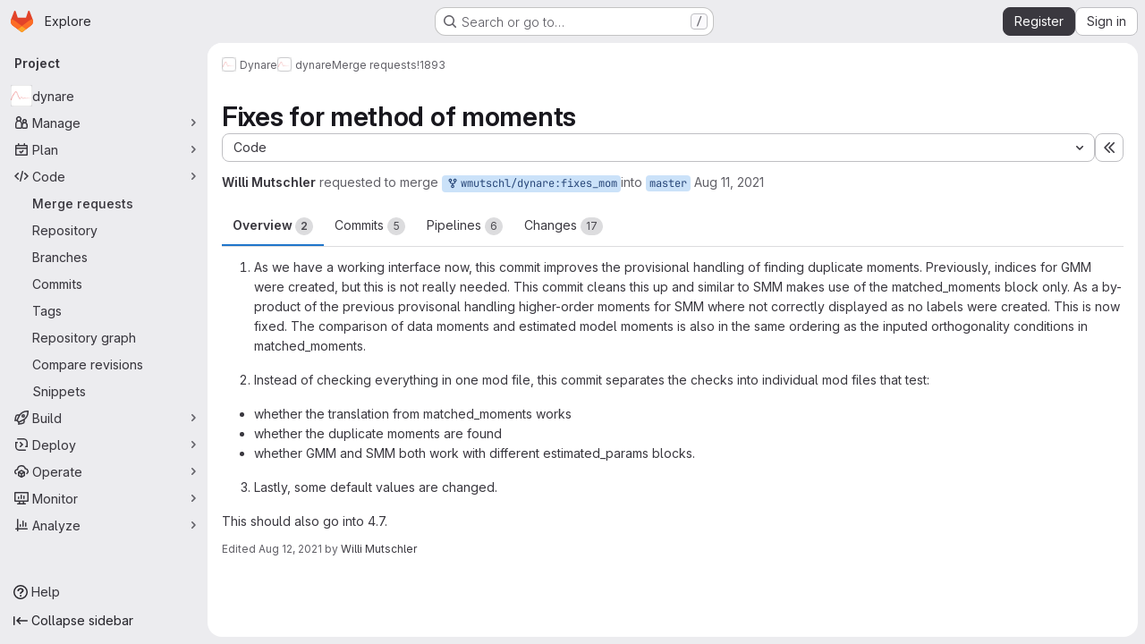

--- FILE ---
content_type: text/css; charset=utf-8
request_url: https://git.dynare.org/assets/page_bundles/reports-29e64d01ce221f24f5d01336bdfebb32405c7ed6bd1ca434396aacedb72dd3e3.css
body_size: 222
content:
.report-block-container{border-top:1px solid var(--gl-border-color-default);padding:14px;background-color:var(--gl-background-color-subtle);line-height:20px}.report-block-list{list-style:none;padding:0 1px;margin:0}.report-block-list-icon{display:flex}.report-block-list-icon.failed svg{fill:var(--gl-icon-color-danger)}.report-block-list-icon.success svg{fill:var(--gl-icon-color-success)}.report-block-list-icon.neutral svg{fill:var(--gl-icon-color-subtle)}.report-block-list-icon .ci-status-icon svg{width:24px;height:24px}.report-block-list-issue{display:flex}.report-block-list-issue-description-text::after{content:" "}.report-block-list-issue-description{align-content:space-around;align-items:flex-start;flex-wrap:wrap;display:flex;align-self:center}.report-block .break-link{word-wrap:break-word;word-break:break-all}
